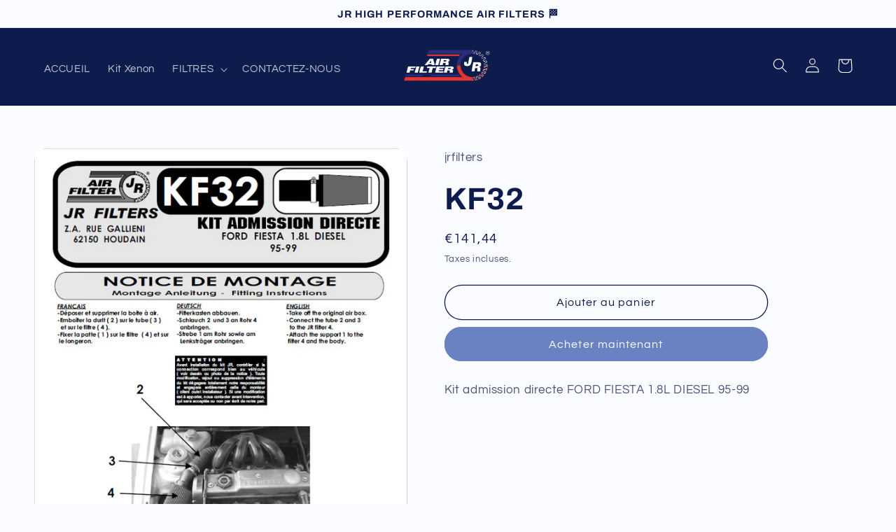

--- FILE ---
content_type: text/javascript; charset=utf-8
request_url: https://jrfilters.com/products/kf32.js?sr&_=1768959958784
body_size: 138
content:
{"id":8015112077568,"title":"KF32","handle":"kf32","description":"Kit admission directe FORD FIESTA 1.8L DIESEL 95-99","published_at":"2022-10-24T02:32:47+02:00","created_at":"2022-10-24T02:32:47+02:00","vendor":"jrfilters","type":"Kit admission","tags":[],"price":14144,"price_min":14144,"price_max":14144,"available":true,"price_varies":false,"compare_at_price":null,"compare_at_price_min":0,"compare_at_price_max":0,"compare_at_price_varies":false,"variants":[{"id":43353552748800,"title":"Default Title","option1":"Default Title","option2":null,"option3":null,"sku":null,"requires_shipping":true,"taxable":true,"featured_image":null,"available":true,"name":"KF32","public_title":null,"options":["Default Title"],"price":14144,"weight":0,"compare_at_price":null,"inventory_management":"shopify","barcode":"3536471004638","requires_selling_plan":false,"selling_plan_allocations":[]}],"images":["\/\/cdn.shopify.com\/s\/files\/1\/0664\/3335\/1936\/files\/KF32.jpg?v=1700226844","\/\/cdn.shopify.com\/s\/files\/1\/0664\/3335\/1936\/files\/KF32C.jpg?v=1700226856"],"featured_image":"\/\/cdn.shopify.com\/s\/files\/1\/0664\/3335\/1936\/files\/KF32.jpg?v=1700226844","options":[{"name":"Title","position":1,"values":["Default Title"]}],"url":"\/products\/kf32","media":[{"alt":null,"id":45226496262478,"position":1,"preview_image":{"aspect_ratio":0.708,"height":959,"width":679,"src":"https:\/\/cdn.shopify.com\/s\/files\/1\/0664\/3335\/1936\/files\/KF32.jpg?v=1700226844"},"aspect_ratio":0.708,"height":959,"media_type":"image","src":"https:\/\/cdn.shopify.com\/s\/files\/1\/0664\/3335\/1936\/files\/KF32.jpg?v=1700226844","width":679},{"alt":null,"id":45226499703118,"position":2,"preview_image":{"aspect_ratio":1.137,"height":692,"width":787,"src":"https:\/\/cdn.shopify.com\/s\/files\/1\/0664\/3335\/1936\/files\/KF32C.jpg?v=1700226856"},"aspect_ratio":1.137,"height":692,"media_type":"image","src":"https:\/\/cdn.shopify.com\/s\/files\/1\/0664\/3335\/1936\/files\/KF32C.jpg?v=1700226856","width":787}],"requires_selling_plan":false,"selling_plan_groups":[]}